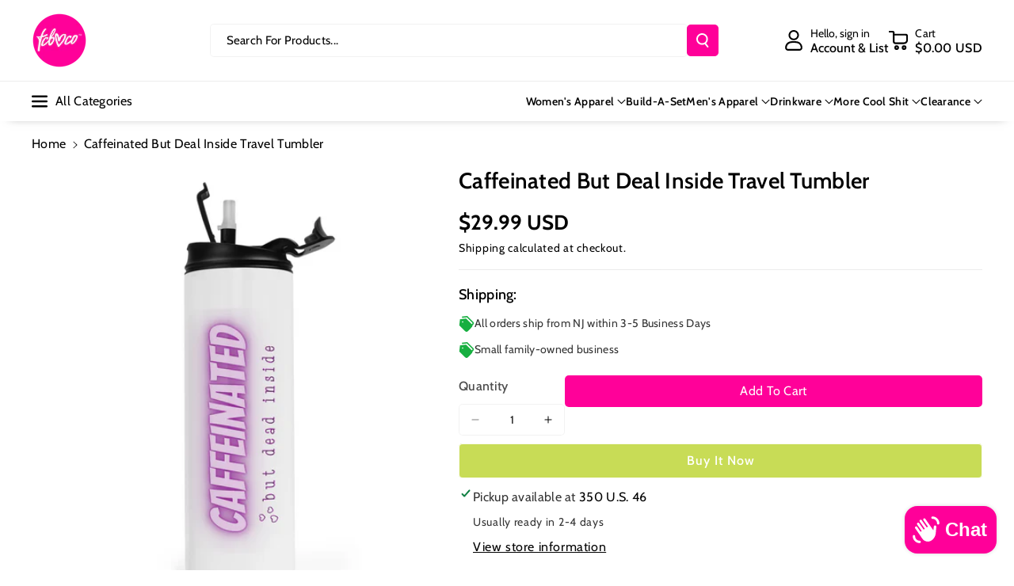

--- FILE ---
content_type: text/css
request_url: https://shoptcbco.com/cdn/shop/t/26/assets/component-menu-drawer.css?v=61072560051036496511768324181
body_size: 1738
content:
.mmenu_mainicon svg,.mmenu_mainicon img{width:26px;height:26px}.mmenu_mainicon svg.icon_grid{height:18px}.wbcategories .menu-drawer__navigation .menu-drawer__menu-item{padding-right:30px}.menu-drawer__navigation-container .menu-drawer__menu-item{gap:10px}.menu-drawer__inner-container.global-settings-drawer{border-radius:var(--drawer-corner-radius)}.js menu-drawer>details>summary:before,.js menu-drawer>details[open]:not(.menu-opening)>summary:before{content:"";position:absolute;cursor:default;width:100%;height:calc(100vh - 100%);height:calc(var(--viewport-height, 100vh) - (var(--header-bottom-position, 100%)));top:100%;left:0;background:rgba(var(--color-foreground),.5);opacity:0;visibility:hidden;z-index:2;transition:opacity 0s,visibility 0s}menu-drawer>details[open]>summary:before{visibility:visible;opacity:1;transition:opacity var(--duration-default) ease,visibility var(--duration-default) ease}.menu-drawer{position:absolute;transform:translate(-100%);visibility:hidden;z-index:3;top:100%;padding:0;border-width:0 var(--drawer-border-width) 0 0;background-color:rgb(var(--color-background));overflow-x:hidden;border-style:solid;border-color:rgba(var(--color-foreground),var(--drawer-border-opacity));filter:drop-shadow(var(--drawer-shadow-horizontal-offset) var(--drawer-shadow-vertical-offset) var(--drawer-shadow-blur-radius) rgba(var(--color-shadow),var(--drawer-shadow-opacity)));left:-15px;right:-15px}.sticky-menu-drawer_links button{border:none;background:transparent;height:44px;width:44px;padding:0}.js .menu-drawer{height:calc(100vh - 100%);height:calc(var(--viewport-height, 100vh) - (var(--header-bottom-position, 100%)))}.js details[open]>.menu-drawer,.js details[open]>.menu-drawer__submenu{transition:transform var(--duration-default) ease,visibility var(--duration-default) ease}.no-js details[open]>.menu-drawer,.js details[open].menu-opening>.menu-drawer,details[open].menu-opening>.menu-drawer__submenu{transform:translate(0);visibility:visible}.js .menu-drawer__navigation .submenu-open{visibility:hidden}.menu-drawer__inner-container{position:relative;height:100%}.menu-drawer__navigation-container{display:grid;grid-template-rows:1fr auto;align-content:space-between;overflow-y:auto;height:100%}.menu-drawer__submenu{padding-bottom:10px}.menu-drawer__navigation{padding:0 0 20px}.menu-drawer__inner-submenu{height:100%;overflow-x:hidden;overflow-y:auto}.no-js .menu-drawer__navigation{padding:0}.no-js .menu-drawer__navigation>ul>li{border-bottom:.1rem solid rgba(var(--color-foreground),.04)}.no-js .menu-drawer__submenu ul>li{border-top:.1rem solid rgba(var(--color-foreground),.04)}.js .menu-drawer__menu li{margin-bottom:.2rem}.menu-drawer__menu-item{padding:1.1rem 3.2rem;text-decoration:none;font-weight:var(--font-body-weight)}.menu-drawer__menu-item.link--text:hover .mmenu_mainicon svg path{fill:rgb(var(--color-link-hover))}.no-js .menu-drawer__menu-item{font-size:1.6rem}.no-js .menu-drawer__submenu .menu-drawer__menu-item{padding:1.2rem 5.2rem 1.2rem 6rem}.no-js .menu-drawer__submenu .menu-drawer__submenu .menu-drawer__menu-item{padding-left:9rem}.no-js .menu-drawer__menu-item .icon-caret{right:3rem}.menu-drawer__menu-item>.icon-arrow{position:absolute;right:2.5rem;top:50%;transform:translateY(-50%)}.js .menu-drawer__submenu{position:absolute;top:0;width:100%;bottom:0;left:0;background-color:rgb(var(--color-background));border-left:.1rem solid rgba(var(--color-foreground),.2);z-index:1;transform:translate(100%);visibility:hidden}.js .menu-drawer__submenu .menu-drawer__submenu{overflow-y:auto}.menu-drawer__close-button{padding:1.2rem 2.6rem;text-decoration:none;display:flex;align-items:center;font-size:calc(var(--font-body-scale) * 14px);width:100%;background-color:transparent;font-family:var(--font-body-family);font-style:var(--font-body-style);text-align:left;font-weight:var(--font-body-weight-medium);word-break:break-word}.no-js .menu-drawer__close-button{display:none}.menu-drawer__close-button .icon-arrow{transform:rotate(180deg);margin-right:1rem;min-width:15px}.menu-drawer__utility-links{position:relative}.menu-drawer__account{display:inline-flex;align-items:center;text-decoration:none;font-size:1.4rem;height:44px}.menu-drawer__localization.header__localization{display:flex;justify-content:center;column-gap:25px}.menu-drawer__localization localization-form .disclosure__button span,.disclosure span,.disclosure .disclosure__list-wrapper a.link{font-size:calc(var(--font-body-scale) * 14px);display:flex;align-items:center;column-gap:5px;text-align:left;font-weight:var(--font-body-weight-medium)}.menu-drawer__utility-links:has(ul:empty) .menu-drawer__account,.menu-drawer__utility-links:has(.menu-drawer__localization) .menu-drawer__account{margin-bottom:0}.menu-drawer__account .icon-account{height:2rem;width:2rem;margin-right:1rem}.menu-drawer__account:hover .icon-account{transform:scale(1.07)}.menu-drawer .list-social{justify-content:center;gap:1rem}.menu-drawer .list-social:empty{display:none}.menu-drawer .list-social__link{padding:8px}.menu-drawer__navigation .blog_date span{font-size:calc(var(--font-body-scale) * 14px)}.menu-drawer__navigation .blog_title a{font-size:calc(var(--font-body-scale) * 15px)}.menu-drawer__utility-links .wbsecmenu ul.list-menu li a{font-weight:var(--font-body-weight)}.wbsecmenu ul.list-menu li a span{word-break:break-word}.menu-drawer__utility-links .wbsecmenu ul{display:inline-grid;margin-bottom:10px;padding:10px 15px}.menu-drawer__utility-links .wbsecmenu ul.list-menu li{border-right:none}.menu-drawer__menu-item,.menu-drawer__close-button{padding:10px 15px}.menu-drawer__navigation .blog_title{margin:0}.menu-drawer__menu .wbmgproduct,.menu-drawer__menu .wbmenugallery{margin-top:15px}.menu-drawer__navigation-container::-webkit-scrollbar,.menu-drawer__inner-submenu::-webkit-scrollbar{width:3px}.menu-drawer__account shop-user-avatar{--shop-avatar-size: 2.4rem;margin-right:.55rem;margin-left:-.45rem}.menu-drawer__navigation-container::-webkit-scrollbar-thumb,.menu-drawer__inner-submenu::-webkit-scrollbar-thumb{background-color:rgba(var(--color-foreground),.7);border-radius:100px}.menu-drawer__inner-submenu::-webkit-scrollbar-track-piece{margin-top:31px}.menu-drawer summary.menu-drawer__menu-item{padding-right:5.2rem;word-break:break-word}.mobilemenu-tab.hidden{display:flex!important;visibility:hidden;height:0;margin:0;border:0}@media (min-width: 992px){.wbcategories .menu-drawer__menu-item{transition:.3s ease}.wbcategories .menu-drawer__menu li:first-child .menu-drawer__menu-item{border-radius:var(--popup-corner-radius) var(--popup-corner-radius) 0 0}.wbcategories .menu-drawer__menu-item:hover{background:rgba(var(--color-foreground),.03)}desktop-webi-menu{position:relative}.header__icon--menu svg.icon:last-child,.open .header__icon--menu .icon.icon-hamburger{visibility:hidden;opacity:0}.open .header__icon--menu svg.icon:last-child{visibility:visible;opacity:1}.menu-drawer .header__submenu .header__menu-item{font-weight:var(--font-body-weight-bold)}.menu-drawer .header__submenu .header__submenu .header__menu-item{font-weight:var(--font-body-weight)}.js .menu-drawer__menu-item .icon-arrow,.no-js .menu-drawer .icon-caret{display:none}.header--top-center #menu-drawer{right:auto}header-drawer.button--secondary{fill:rgb(var(--color-button-hover-text))}header.header .header__icon:not(.link) .wbcategories svg.icon.icon-hamburger path{fill:unset}header.header .header__icon:not(.link) .wbcategories svg.icon.icon-hamburger path .wbcategories .header__icon--menu.button .icon,.header__icon.button.button--secondary svg.icon.icon-hamburger path,.header__icon.button.button--primary svg.icon.icon-hamburger path{fill:rgb(var(--color-button-text))}.wbcategories .header__icon--menu.button .icon.icon-close path{stroke:rgb(var(--color-button-text))}.wbcategories .header__icon--menu.button:hover .icon,.header__icon.button.button--secondary:hover svg.icon.icon-hamburger path,.header__icon.button.button--primary:hover svg.icon.icon-hamburger path{fill:rgb(var(--color-button-hover-text))}.wbcategories .header__icon--menu.button:hover .icon.icon-close path{stroke:rgb(var(--color-button-hover-text))}.wbcategories .header__icon--menu.button--secondary:after{content:""}.wbcategories .header__icon--menu.button{padding:0 10px}.wbcategories .header__icon--menu.button span{display:flex;justify-content:center;line-height:normal}.menu-overflow-remove{overflow:unset}.wbcategories .header__icon--menu{width:auto;gap:0;min-width:40px;height:auto;min-height:40px}.wbcategories .mega-menu-title{padding-left:10px}.wbcategories .mega-menu-title a{color:rgb(var(--color-button-text))}.wbcategories .mega-menu-title:has(a){gap:0}.wbcategories desktop-webi-menu.open>.menu-drawer,.wbcategories desktop-webi-menu.open>.menu-drawer__submenu{transition:transform var(--duration-default) ease,visibility var(--duration-default) ease}.upsellcollection .icon.icon-error{width:18px}.no-js desktop-webi-menu.open>.menu-drawer,.js desktop-webi-menu.open>.menu-drawer,desktop-webi-menu.open>.menu-drawer__submenu{transform:translate(0);visibility:visible}.wbcategories #menu-drawer{max-height:450px;overflow-y:auto;width:300px;position:absolute;z-index:3;left:0;right:0;top:100%;margin:5px auto 0;pointer-events:none;overflow:hidden;border-radius:var(--popup-corner-radius);transition:all .3s linear 0s;filter:alpha(opacity=0);transform:scaleY(0);transform-origin:0 0 0;border:none;box-shadow:0 10px 30px -15px #0003}.wbcategories desktop-webi-menu.open #menu-drawer{transform:none;opacity:1;overflow:visible;pointer-events:auto;filter:alpha(opacity=100);transform:scale(1);transition:all .3s linear 0s}.wbcategories .summary .icon-caret{position:absolute;height:.6rem;right:1.5rem;top:calc(50% - .3rem)}.wbcategories .summary{cursor:pointer;list-style:none;position:relative}.wbcategories .menulist_show-mobile{display:none}.js .wbcategories .menu-drawer__submenu{border:.1rem solid rgba(var(--color-foreground),.08);left:100%;border-radius:var(--popup-corner-radius);width:calc(100vw - 380px);max-width:calc(var(--page-width) - 380px);visibility:hidden;opacity:0;transform:translate(20px);transition:opacity .3s ease 0s,transform .3s ease 0s;padding:10px 0;box-shadow:0 10px 30px -15px #0003}.js .header--middle-left .wbcategories .menu-drawer__submenu,.js .header--top-center .wbcategories .menu-drawer__submenu{width:calc(100vw - 560px);max-width:calc(var(--page-width) - 560px)}.menu-drawer__menu li.menuclick .menu-drawer__submenu{opacity:1;transform:translate(0);visibility:visible}.wbcategories .menu-drawer__menu li.menuclick .summary .icon-caret{transform:rotate(-90deg)}}@media screen and (max-width:991px){#menu-drawer{border-width:1px 0 0 0}.js .menu-drawer__menu-item .icon-caret,.no-js .menu-drawer .icon-arrow{display:none}.menu-drawer__menu-item:focus,.menu-drawer__close-button:focus,.menu-drawer__menu-item:hover,.menu-drawer__close-button:hover{background-color:rgba(var(--color-foreground),.04)}.menu-drawer .list-social__link:hover .icon path,.menu-drawer__close-button:hover .icon-arrow path,.menu-drawer__menu-item:hover .icon-arrow path{fill:rgb(var(--color-link-hover))}.wbcategories{display:none}.js .menu-drawer__submenu{border-left:none}#menu-drawer{display:grid;grid-template-rows:1fr auto;overflow-y:auto}#menu-drawer.flex-menu{grid-template-rows:auto 1fr auto}.wbcategories .menulist_show-desktop,.mobile-drawer .mobile_menu_tab{display:none}.mobile-drawer .mobile_menu_tab.active{display:block}.mobile-drawer .fade{transition:opacity .15s linear}.mobile-drawer .mobile_menu_tab:not(.active){display:block;height:0;overflow-y:hidden}.mobile-drawer .mobile_menu_tab.fade:not(.active){opacity:0}.mobilemenu-tab{padding:0;margin:0 0 10px;display:flex;text-align:center;list-style:none;align-items:center;justify-content:center;border-top:.1rem solid rgba(var(--color-foreground),.04);border-bottom:.1rem solid rgba(var(--color-foreground),.04)}.mobilemenu-tab li{width:50%;padding:10px 5px;cursor:pointer}.mobilemenu-tab li.active{background:rgb(var(--color-bg-button-hover));color:rgb(var(--color-button-hover-text))}.mobilemenu-tab{display:none}.mobilemenu-tab.not-hidden{display:flex}}@media screen and (max-width:767px){.menu-drawer__localization.header__localization{column-gap:5px}}@media screen and (max-width: 749px){.menu-drawer.country-selector-open{transform:none!important;filter:none!important;transition:none!important}}@media (min-width: 576px) and (max-width: 991px){.menu-drawer{width:100vw}.menu-drawer__menu-item,.menu-drawer__close-button,.menu-drawer__utility-links .wbsecmenu ul{padding:10px 15px}}@media screen and (min-width: 768px){.menu-drawer__utility-links:has(ul:nth-child(2):empty){display:none}.menu-drawer__localization localization-form .disclosure__button span,.disclosure span,.disclosure .disclosure__list-wrapper a.link{font-size:calc(var(--font-body-scale) * 14px)}.no-js .menu-drawer{height:auto}.menu-drawer__menu .wbmgproduct .grid{column-gap:var(--grid-desktop-horizontal-spacing);row-gap:var(--grid-desktop-vertical-spacing)}}
/*# sourceMappingURL=/cdn/shop/t/26/assets/component-menu-drawer.css.map?v=61072560051036496511768324181 */


--- FILE ---
content_type: text/javascript
request_url: https://cdn-sf.vitals.app/assets/js/9635.87e0f63694b865e78240.chunk.bundle.js
body_size: 2332
content:
"use strict";(window.webpackChunkvitalsLibrary=window.webpackChunkvitalsLibrary||[]).push([[9635],{29635:(t,e,n)=>{n.d(e,{B:()=>_,DY:()=>P,Jw:()=>S,K1:()=>O,LP:()=>$,ML:()=>w,SK:()=>b,T5:()=>T,YM:()=>L,hm:()=>I,k4:()=>V,nL:()=>D,wK:()=>k,xB:()=>C});var o=n(21076);var c=n(10554);var i=n(75541);var r=n(38933);var s=n(63908);var a=n(68748);var d=n(31592);var u=n(92767);var l=n(25172);var f=n.n(l);var m=n(17466);var p=n(10430);var j;!function(t){t.D76="injection_failed";t.G52="widget_not_found"}(j||(j={}));function v(t){return{[d.$P.u12]:'ProductDescription',[d.$P.w49]:'ProductEndSection',[d.$P.Q81]:'CartTotal',[d.$P.K4]:'ProductTitle',[d.$P.H52]:'NavigationBar',[d.$P.x7]:'CollectionSection',[d.$P.V75]:'Footer',[d.$P.C37]:'CartDrawerTotal',[d.$P.C38]:'ProductVariants',[d.$P.S72]:'Quantity',[d.$P.Q55]:'AtcButton',[d.$P.U20]:'AtcForm',[d.$P.F13]:'ShowCartButton',[d.$P.j24]:'ShowCartButtonTotalItems',[d.$P.K5]:'CartLineItem',[d.$P.a46]:'HomeCollectionProductCardMediaWishlist',[d.$P.a15]:'HomeCollectionProductCardMediaProductLabels',[d.$P.p76]:'ProductPageCardMedia',[d.$P.d25]:'HomeCollectionProductCardTitle',[d.$P.h62]:'HomeCollectionProductCard'}[t]||`p38${t}`}function g(t,e,n,o,r,s){const a=(c.b.S31.S62()?d.tl.V74:d.tl.U42)===d.tl.V74?'mobile':'desktop';const u=[];for(let t=0;t<o.length;t++){const n=o[t];const c=n.__metadata||{type:'other'};const i=e===n;'container'!==c.type&&u.push(Object.assign(Object.assign({},c),{index:t,succeeded:i}))}const l=u.filter(t=>!t.succeeded&&'document'===t.type&&void 0!==t.documentInjectorType);let f;if(l.length>0){f=v(l[0].documentInjectorType)}const p=void 0===e?j.D76:j.G52;const g=p===j.D76?function(t,e,n){const o=t.filter(t=>!t.succeeded);if(0===o.length)return;const i=c.b.V45.m11();if(null!==i)return`UserAdmin placement target not found in DOM for module '${e}' - Section ID '${i.Q56}' does not exist. Check UserAdmin: Placements page`;const r=o.some(t=>'atc-form'===t.location);const s=o.some(t=>'atc-button'===t.location);const a=o.some(t=>'description'===t.location);const d=o.some(t=>'product-end'===t.location);const u=o.every(t=>'atc-form'===t.location||'atc-button'===t.location);const l=[];r&&u&&!s?l.push('ATC form not found in page'):r&&u&&s?l.push('ATC form and button not found in page'):r?l.push('ATC form not found'):s&&l.push('ATC button not found');a&&l.push('Description injection failed');d&&l.push('Product end section not found - Requires ProductEndSection document injector');const f=o.find(t=>'document'===t.type);f&&(f.injectorSelector?l.push(`Document injector selector does not match DOM: ${f.injectorSelector} - Element not found. Check Injectors Page`):void 0!==f.documentInjectorType?l.push(`Document injector '${v(f.documentInjectorType)}' is missing selector for ${n} - Must be configured in Injectors Page`):l.push('Document injector selector is missing - Check Injectors Page'));const m=o.find(t=>'dynamic'===t.type);m&&(m.injectorSelector?l.push(`Dynamic injector selector not found: ${m.injectorSelector} - Check Integration Page`):m.location?l.push(`Dynamic injector location '${m.location}' not available - Check Integration Page`):l.push('Dynamic injector selector is missing - Check Integration Page: Injectors tab'));return 0===l.length?'All injectors failed - check Injectors and Integration Pages':l.join('; ')}(u,t,a):void 0;const y=p===j.G52?`Selector '${r}' not found after successful injection - Check Integration Page`:void 0;let h;h=p===j.D76?'Module inject failed':'Module widget not found after injection';let P=Object.assign(Object.assign(Object.assign(Object.assign({name:t,failureType:p},void 0!==s&&{customErrorMessage:s}),{selector:r,failedInjectorsCount:u.filter(t=>!t.succeeded).length,failedInjectors:JSON.stringify(u.map(t=>{const e={index:t.index,type:t.type,succeeded:t.succeeded};void 0!==t.selector&&(e.selector=t.selector);void 0!==t.documentInjectorType&&(e.documentInjectorType=v(t.documentInjectorType));void 0!==t.key&&(e.key=t.key);void 0!==t.location&&(e.location=t.location);void 0!==t.injectorSelector&&(e.injectorSelector=t.injectorSelector);return e}))}),void 0!==g&&{rootCause:g}),void 0!==y&&{rootCause:y});if(p===j.D76){const t=c.b.V45.m11();P=Object.assign(Object.assign(Object.assign(Object.assign({},P),{platform:a}),void 0!==f&&{documentInjectorName:f}),null!==t&&{placementAttempted:JSON.stringify({sectionId:t.Q56,locator:t.U21})})}else p===j.G52&&(P=Object.assign(Object.assign({},P),{successfulInjectorIndex:n,widgetSelector:r}));if(p===j.D76){const t=u.filter(t=>!t.succeeded);if(t.every(t=>'document'===t.type&&t.documentInjectorType===d.$P.w49||('product-end'===t.location||'dynamic'===t.type&&!t.injectorSelector))&&t.length>0)return}i.aU.n37(new m.v(h,m.J.M12,{L81:P}))}function y(t){var e,n;const o=document.querySelector(t);if(o){(null===(e=window.Shopify)||void 0===e?void 0:e.designMode)&&(null===(n=null==o?void 0:o.parentElement)||void 0===n?void 0:n.dataset.source)!==s.LL.Y69&&(0,r.J)(f()(o));return o}}const h=()=>!1;function P({Y15:t,Q76:e=!0,S35:n,X83:o,R14:c,w0:i}){let r;for(const t of c){if(t(o,n)){r=t;const e=y(n);if(e)return e}}e&&g(t,r,r&&c.indexOf(r),c,n,i)}function b(t){return(0,o.sH)(this,arguments,void 0,function*({Y15:t,Q76:e=!0,S35:n,X83:o,R14:c,w0:i}){let r;for(const t of c){if(yield t(o,n)){r=t;const e=y(n);if(e)return e}}e&&g(t,r,r&&c.indexOf(r),c,n,i)})}function S(t){const e=e=>{const n=document.querySelector(t);if(!n)return!1;n.classList.contains(u.f0)?f()(n).replaceWith(e):n.innerHTML=e;return!0};e.__metadata={type:'container',selector:t};return e}function $(t){const e=e=>{const n=c.b.V45.i83(t);return!!n&&n(e)};const n=c.b.V45.g30(t);const o=c.b.V45.m12(t);e.__metadata={type:'dynamic',key:String(t),location:n,injectorSelector:o};return e}function C(t,e){return n=>!1!==c.b.V45.h43(n,t,e)}function I(t){const e=e=>!1!==c.b.V45.i81(e,t);e.__metadata={type:'other',location:'product-end'};return e}function w(t){const e=e=>!1!==c.b.V45.n65(e,t);e.__metadata={type:'other',location:'atc-form'};return e}function T(t){return e=>!1!==c.b.V45.i82(e,t)}function k(t){return e=>!1!==c.b.V45.m13(e,t)}function D(t){return e=>!1!==c.b.V45.d69(e,t)}function V(t){const e=e=>!1!==c.b.V45.h44(e,t);e.__metadata={type:'other',location:'description'};return e}function _(t){var e,n;const i=(e,n)=>(0,o.sH)(this,void 0,void 0,function*(){const o=yield(0,a.xL)(t,{r65:!0});return!!o&&!!(0,a.ES)(o,e,n)});const r=c.b.S31.S62()?d.tl.V74:d.tl.U42;const u=(0,p.$)(t,r);const l=null==u?void 0:u[0];let f;if(l)if(l.js){const t=l.js.toString().match(/\{([^}]+)\}/);f=(null===(e=null==t?void 0:t[1])||void 0===e?void 0:e.trim())||void 0}else{f=`$('${l.s}').${(null===(n=l.a)||void 0===n?void 0:n.l)||s.mb.V57}(%html%)`}i.__metadata={type:'document',documentInjectorType:t,injectorSelector:f};return i}function O(t,e){return n=>(0,o.sH)(this,void 0,void 0,function*(){const o=yield(0,a.xL)(t);if(!o)return!1;o.U31[e](n);return!0})}function L(t,e={}){const n=c.b.V45.t82(t,e);if(!n)return h;const o=t=>{n(t);return!0};o.__metadata={type:'dynamic',key:String(t)};return o}}}]);

--- FILE ---
content_type: text/javascript; charset=utf-8
request_url: https://shoptcbco.com/products/caffeinated-but-deal-inside-travel-tumbler.js
body_size: 1084
content:
{"id":7078061211812,"title":"Caffeinated But Deal Inside Travel Tumbler","handle":"caffeinated-but-deal-inside-travel-tumbler","description":"\u003cp\u003e\u003cspan data-mce-fragment=\"1\"\u003eHilarious and one-of-a-kind! Printed in New Jersey, this is the perfect gag gift, novelty gift or, white elephant gift!\u003c\/span\u003e\u003c\/p\u003e\n\u003cp\u003e \u003c\/p\u003e\n\u003cp\u003e\u003cspan data-mce-fragment=\"1\"\u003e14 Oz, Stainless Steel, Keeps Drinks Hot For Hours! Comes with leak proof lid and foam on bottom to prevent scratching surfaces.\u003c\/span\u003e\u003c\/p\u003e","published_at":"2021-10-27T15:51:58-04:00","created_at":"2021-10-27T15:51:58-04:00","vendor":"TCB CO.","type":"","tags":["wf-combo"],"price":2999,"price_min":2999,"price_max":2999,"available":true,"price_varies":false,"compare_at_price":null,"compare_at_price_min":0,"compare_at_price_max":0,"compare_at_price_varies":false,"variants":[{"id":41363953713316,"title":"Default Title","option1":"Default Title","option2":null,"option3":null,"sku":"TOPRNT","requires_shipping":true,"taxable":true,"featured_image":null,"available":true,"name":"Caffeinated But Deal Inside Travel Tumbler","public_title":null,"options":["Default Title"],"price":2999,"weight":425,"compare_at_price":null,"inventory_management":"shopify","barcode":"53713316","requires_selling_plan":false,"selling_plan_allocations":[]}],"images":["\/\/cdn.shopify.com\/s\/files\/1\/0593\/0572\/2020\/products\/NEWCOFFEETUMBLER_04bc5b2c-94e7-484b-b7e9-3cbc735a7cf8.png?v=1660760520","\/\/cdn.shopify.com\/s\/files\/1\/0593\/0572\/2020\/products\/Dimensions_2_abd0f7b6-c5ca-43b5-b63e-9c37653515e6.png?v=1660760520","\/\/cdn.shopify.com\/s\/files\/1\/0593\/0572\/2020\/products\/Dimensions_1b7162ef-6638-4464-9d1a-3a9896c17c4a.png?v=1660760520","\/\/cdn.shopify.com\/s\/files\/1\/0593\/0572\/2020\/products\/Infographics_586d6267-5128-4c44-a174-813d392b7f8c.png?v=1660760520"],"featured_image":"\/\/cdn.shopify.com\/s\/files\/1\/0593\/0572\/2020\/products\/NEWCOFFEETUMBLER_04bc5b2c-94e7-484b-b7e9-3cbc735a7cf8.png?v=1660760520","options":[{"name":"Title","position":1,"values":["Default Title"]}],"url":"\/products\/caffeinated-but-deal-inside-travel-tumbler","media":[{"alt":null,"id":27008697467044,"position":1,"preview_image":{"aspect_ratio":1.0,"height":3000,"width":3000,"src":"https:\/\/cdn.shopify.com\/s\/files\/1\/0593\/0572\/2020\/products\/NEWCOFFEETUMBLER_04bc5b2c-94e7-484b-b7e9-3cbc735a7cf8.png?v=1660760520"},"aspect_ratio":1.0,"height":3000,"media_type":"image","src":"https:\/\/cdn.shopify.com\/s\/files\/1\/0593\/0572\/2020\/products\/NEWCOFFEETUMBLER_04bc5b2c-94e7-484b-b7e9-3cbc735a7cf8.png?v=1660760520","width":3000},{"alt":null,"id":27008697368740,"position":2,"preview_image":{"aspect_ratio":1.0,"height":1080,"width":1080,"src":"https:\/\/cdn.shopify.com\/s\/files\/1\/0593\/0572\/2020\/products\/Dimensions_2_abd0f7b6-c5ca-43b5-b63e-9c37653515e6.png?v=1660760520"},"aspect_ratio":1.0,"height":1080,"media_type":"image","src":"https:\/\/cdn.shopify.com\/s\/files\/1\/0593\/0572\/2020\/products\/Dimensions_2_abd0f7b6-c5ca-43b5-b63e-9c37653515e6.png?v=1660760520","width":1080},{"alt":null,"id":27008697401508,"position":3,"preview_image":{"aspect_ratio":1.0,"height":1080,"width":1080,"src":"https:\/\/cdn.shopify.com\/s\/files\/1\/0593\/0572\/2020\/products\/Dimensions_1b7162ef-6638-4464-9d1a-3a9896c17c4a.png?v=1660760520"},"aspect_ratio":1.0,"height":1080,"media_type":"image","src":"https:\/\/cdn.shopify.com\/s\/files\/1\/0593\/0572\/2020\/products\/Dimensions_1b7162ef-6638-4464-9d1a-3a9896c17c4a.png?v=1660760520","width":1080},{"alt":null,"id":27008697434276,"position":4,"preview_image":{"aspect_ratio":1.0,"height":1080,"width":1080,"src":"https:\/\/cdn.shopify.com\/s\/files\/1\/0593\/0572\/2020\/products\/Infographics_586d6267-5128-4c44-a174-813d392b7f8c.png?v=1660760520"},"aspect_ratio":1.0,"height":1080,"media_type":"image","src":"https:\/\/cdn.shopify.com\/s\/files\/1\/0593\/0572\/2020\/products\/Infographics_586d6267-5128-4c44-a174-813d392b7f8c.png?v=1660760520","width":1080}],"requires_selling_plan":false,"selling_plan_groups":[]}